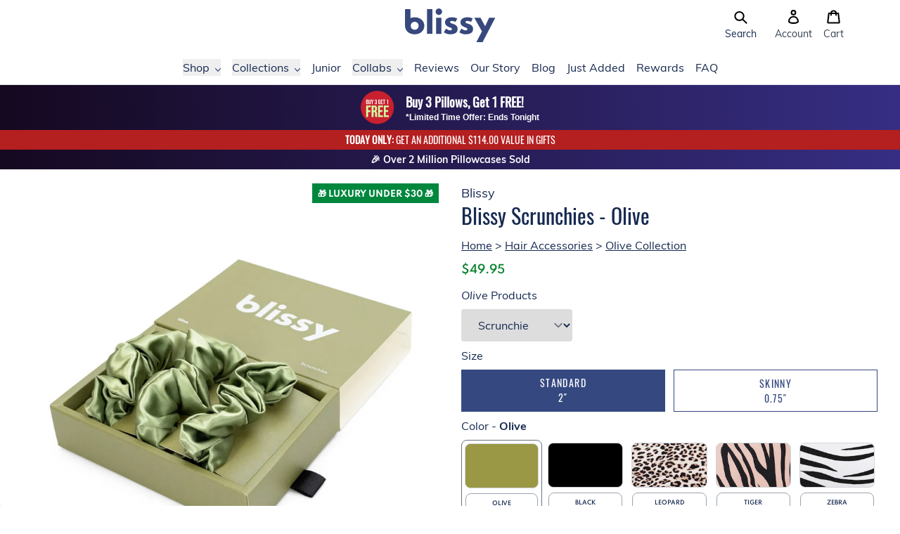

--- FILE ---
content_type: text/css
request_url: https://blissy.com/cdn/shop/t/346/assets/third-parties-css.css?v=25758700184835683721734113670
body_size: -295
content:
/* Third Parties CSS  */
span#reamaze-widget-icon svg {
    display: none;
}

span#reamaze-widget-icon {
    background-image: url("data:image/svg+xml,%3Csvg xmlns='http://www.w3.org/2000/svg' width='32' height='32' fill='%23000000' viewBox='0 0 256 256'%3E%3Cpath d='M144,140a12,12,0,1,1-12-12A12,12,0,0,1,144,140Zm44-12a12,12,0,1,0,12,12A12,12,0,0,0,188,128Zm51.34,83.47a16,16,0,0,1-19.87,19.87l-24.71-7.27A80,80,0,0,1,86.43,183.42a79,79,0,0,1-25.19-7.35l-24.71,7.27a16,16,0,0,1-19.87-19.87l7.27-24.71A80,80,0,1,1,169.58,72.59a80,80,0,0,1,62.49,114.17ZM81.3,166.3a79.94,79.94,0,0,1,70.38-93.87A64,64,0,0,0,39.55,134.19a8,8,0,0,1,.63,6L32,168l27.76-8.17a8,8,0,0,1,6,.63A63.45,63.45,0,0,0,81.3,166.3Zm135.15,15.89a64,64,0,1,0-26.26,26.26,8,8,0,0,1,6-.63L224,216l-8.17-27.76A8,8,0,0,1,216.45,182.19Z'%3E%3C/path%3E%3C/svg%3E");
    background-repeat: no-repeat;
    background-position: center;
}
div#reamazejs-container {
    display: none;
}

body.customer-support-page div#reamazejs-container {
    display: block !important;
}

--- FILE ---
content_type: text/javascript; charset=utf-8
request_url: https://blissy.com/products/blissy-scrunchies-olive.js
body_size: 1151
content:
{"id":6745168969805,"title":"Blissy Scrunchies - Olive","handle":"blissy-scrunchies-olive","description":"\u003cp\u003eBlissy Olive Silk Scrunchies are made from the same high quality pure mulberry silk as our popular pillowcases.  Perfect for your hair, they come in a 3-pack.\u003c\/p\u003e\n\u003cp\u003eNo frizz, no tugging, no damage.....just pure silky smoothness.\u003c\/p\u003e","published_at":"2022-05-27T14:51:53-07:00","created_at":"2022-05-18T09:48:44-07:00","vendor":"Blissy","type":"Hair Accessories","tags":["hair ties","mulberry","olive","regular","scrunchie","silk","standard","summer"],"price":4995,"price_min":4995,"price_max":4995,"available":true,"price_varies":false,"compare_at_price":null,"compare_at_price_min":0,"compare_at_price_max":0,"compare_at_price_varies":false,"variants":[{"id":39675572027469,"title":"Default Title","option1":"Default Title","option2":null,"option3":null,"sku":"blissy_scrunchies_olive_1","requires_shipping":true,"taxable":true,"featured_image":null,"available":true,"name":"Blissy Scrunchies - Olive","public_title":null,"options":["Default Title"],"price":4995,"weight":200,"compare_at_price":null,"inventory_management":"shopify","barcode":"00810073591691","quantity_rule":{"min":1,"max":null,"increment":1},"quantity_price_breaks":[],"requires_selling_plan":false,"selling_plan_allocations":[]}],"images":["\/\/cdn.shopify.com\/s\/files\/1\/0224\/3549\/6013\/products\/220513-IMG_2969copy.jpg?v=1762270975","\/\/cdn.shopify.com\/s\/files\/1\/0224\/3549\/6013\/products\/blissy-olive-mulberry-silk-regular-scrunchies-lifestyle-1000px-1.jpg?v=1654026880","\/\/cdn.shopify.com\/s\/files\/1\/0224\/3549\/6013\/products\/blissy-olive-mulberry-silk-regular-scrunchies-1000px-2.jpg?v=1654026880","\/\/cdn.shopify.com\/s\/files\/1\/0224\/3549\/6013\/products\/blissy-olive-mulberry-silk-regular-scrunchies-1000px-3.jpg?v=1654026877","\/\/cdn.shopify.com\/s\/files\/1\/0224\/3549\/6013\/products\/blissy-olive-mulberry-silk-regular-scrunchies-1000px-4.jpg?v=1654026877","\/\/cdn.shopify.com\/s\/files\/1\/0224\/3549\/6013\/products\/blissy-olive-mulberry-silk-regular-scrunchies-1000px-5.jpg?v=1654026877","\/\/cdn.shopify.com\/s\/files\/1\/0224\/3549\/6013\/products\/blissy-olive-mulberry-silk-regular-scrunchies-lifestyle-1000px-3.jpg?v=1654026877","\/\/cdn.shopify.com\/s\/files\/1\/0224\/3549\/6013\/products\/blissy-olive-mulberry-silk-regular-scrunchies-lifestyle-1000px-4.jpg?v=1654026877","\/\/cdn.shopify.com\/s\/files\/1\/0224\/3549\/6013\/products\/blissy-olive-mulberry-silk-regular-scrunchies-lifestyle-1000px-5.jpg?v=1654026877","\/\/cdn.shopify.com\/s\/files\/1\/0224\/3549\/6013\/products\/blissy-olive-mulberry-silk-regular-scrunchies-lifestyle-1000px-6.jpg?v=1657038684","\/\/cdn.shopify.com\/s\/files\/1\/0224\/3549\/6013\/products\/blissy-olive-mulberry-silk-regular-scrunchies-lifestyle-1000px-2.jpg?v=1657038684","\/\/cdn.shopify.com\/s\/files\/1\/0224\/3549\/6013\/products\/blissy-olive-mulberry-silk-both-scrunchies-lifestyle-1000px-5.jpg?v=1657038684"],"featured_image":"\/\/cdn.shopify.com\/s\/files\/1\/0224\/3549\/6013\/products\/220513-IMG_2969copy.jpg?v=1762270975","options":[{"name":"Title","position":1,"values":["Default Title"]}],"url":"\/products\/blissy-scrunchies-olive","media":[{"alt":null,"id":21668353048653,"position":1,"preview_image":{"aspect_ratio":1.0,"height":1000,"width":1000,"src":"https:\/\/cdn.shopify.com\/s\/files\/1\/0224\/3549\/6013\/products\/220513-IMG_2969copy.jpg?v=1762270975"},"aspect_ratio":1.0,"height":1000,"media_type":"image","src":"https:\/\/cdn.shopify.com\/s\/files\/1\/0224\/3549\/6013\/products\/220513-IMG_2969copy.jpg?v=1762270975","width":1000},{"alt":null,"id":21666711666765,"position":2,"preview_image":{"aspect_ratio":1.0,"height":1000,"width":1000,"src":"https:\/\/cdn.shopify.com\/s\/files\/1\/0224\/3549\/6013\/products\/blissy-olive-mulberry-silk-regular-scrunchies-lifestyle-1000px-1.jpg?v=1654026880"},"aspect_ratio":1.0,"height":1000,"media_type":"image","src":"https:\/\/cdn.shopify.com\/s\/files\/1\/0224\/3549\/6013\/products\/blissy-olive-mulberry-silk-regular-scrunchies-lifestyle-1000px-1.jpg?v=1654026880","width":1000},{"alt":null,"id":21663368773709,"position":3,"preview_image":{"aspect_ratio":1.0,"height":1000,"width":1000,"src":"https:\/\/cdn.shopify.com\/s\/files\/1\/0224\/3549\/6013\/products\/blissy-olive-mulberry-silk-regular-scrunchies-1000px-2.jpg?v=1654026880"},"aspect_ratio":1.0,"height":1000,"media_type":"image","src":"https:\/\/cdn.shopify.com\/s\/files\/1\/0224\/3549\/6013\/products\/blissy-olive-mulberry-silk-regular-scrunchies-1000px-2.jpg?v=1654026880","width":1000},{"alt":null,"id":21663368806477,"position":4,"preview_image":{"aspect_ratio":1.0,"height":1000,"width":1000,"src":"https:\/\/cdn.shopify.com\/s\/files\/1\/0224\/3549\/6013\/products\/blissy-olive-mulberry-silk-regular-scrunchies-1000px-3.jpg?v=1654026877"},"aspect_ratio":1.0,"height":1000,"media_type":"image","src":"https:\/\/cdn.shopify.com\/s\/files\/1\/0224\/3549\/6013\/products\/blissy-olive-mulberry-silk-regular-scrunchies-1000px-3.jpg?v=1654026877","width":1000},{"alt":null,"id":21663368872013,"position":5,"preview_image":{"aspect_ratio":1.0,"height":1000,"width":1000,"src":"https:\/\/cdn.shopify.com\/s\/files\/1\/0224\/3549\/6013\/products\/blissy-olive-mulberry-silk-regular-scrunchies-1000px-4.jpg?v=1654026877"},"aspect_ratio":1.0,"height":1000,"media_type":"image","src":"https:\/\/cdn.shopify.com\/s\/files\/1\/0224\/3549\/6013\/products\/blissy-olive-mulberry-silk-regular-scrunchies-1000px-4.jpg?v=1654026877","width":1000},{"alt":null,"id":21663368904781,"position":6,"preview_image":{"aspect_ratio":1.0,"height":1000,"width":1000,"src":"https:\/\/cdn.shopify.com\/s\/files\/1\/0224\/3549\/6013\/products\/blissy-olive-mulberry-silk-regular-scrunchies-1000px-5.jpg?v=1654026877"},"aspect_ratio":1.0,"height":1000,"media_type":"image","src":"https:\/\/cdn.shopify.com\/s\/files\/1\/0224\/3549\/6013\/products\/blissy-olive-mulberry-silk-regular-scrunchies-1000px-5.jpg?v=1654026877","width":1000},{"alt":null,"id":21659966996557,"position":7,"preview_image":{"aspect_ratio":1.0,"height":1000,"width":1000,"src":"https:\/\/cdn.shopify.com\/s\/files\/1\/0224\/3549\/6013\/products\/blissy-olive-mulberry-silk-regular-scrunchies-lifestyle-1000px-3.jpg?v=1654026877"},"aspect_ratio":1.0,"height":1000,"media_type":"image","src":"https:\/\/cdn.shopify.com\/s\/files\/1\/0224\/3549\/6013\/products\/blissy-olive-mulberry-silk-regular-scrunchies-lifestyle-1000px-3.jpg?v=1654026877","width":1000},{"alt":null,"id":21659967029325,"position":8,"preview_image":{"aspect_ratio":1.0,"height":1000,"width":1000,"src":"https:\/\/cdn.shopify.com\/s\/files\/1\/0224\/3549\/6013\/products\/blissy-olive-mulberry-silk-regular-scrunchies-lifestyle-1000px-4.jpg?v=1654026877"},"aspect_ratio":1.0,"height":1000,"media_type":"image","src":"https:\/\/cdn.shopify.com\/s\/files\/1\/0224\/3549\/6013\/products\/blissy-olive-mulberry-silk-regular-scrunchies-lifestyle-1000px-4.jpg?v=1654026877","width":1000},{"alt":null,"id":21659967062093,"position":9,"preview_image":{"aspect_ratio":1.0,"height":1000,"width":1000,"src":"https:\/\/cdn.shopify.com\/s\/files\/1\/0224\/3549\/6013\/products\/blissy-olive-mulberry-silk-regular-scrunchies-lifestyle-1000px-5.jpg?v=1654026877"},"aspect_ratio":1.0,"height":1000,"media_type":"image","src":"https:\/\/cdn.shopify.com\/s\/files\/1\/0224\/3549\/6013\/products\/blissy-olive-mulberry-silk-regular-scrunchies-lifestyle-1000px-5.jpg?v=1654026877","width":1000},{"alt":null,"id":21706596974669,"position":10,"preview_image":{"aspect_ratio":1.0,"height":1000,"width":1000,"src":"https:\/\/cdn.shopify.com\/s\/files\/1\/0224\/3549\/6013\/products\/blissy-olive-mulberry-silk-regular-scrunchies-lifestyle-1000px-6.jpg?v=1657038684"},"aspect_ratio":1.0,"height":1000,"media_type":"image","src":"https:\/\/cdn.shopify.com\/s\/files\/1\/0224\/3549\/6013\/products\/blissy-olive-mulberry-silk-regular-scrunchies-lifestyle-1000px-6.jpg?v=1657038684","width":1000},{"alt":null,"id":21706596843597,"position":11,"preview_image":{"aspect_ratio":1.0,"height":1000,"width":1000,"src":"https:\/\/cdn.shopify.com\/s\/files\/1\/0224\/3549\/6013\/products\/blissy-olive-mulberry-silk-regular-scrunchies-lifestyle-1000px-2.jpg?v=1657038684"},"aspect_ratio":1.0,"height":1000,"media_type":"image","src":"https:\/\/cdn.shopify.com\/s\/files\/1\/0224\/3549\/6013\/products\/blissy-olive-mulberry-silk-regular-scrunchies-lifestyle-1000px-2.jpg?v=1657038684","width":1000},{"alt":null,"id":21706564239437,"position":12,"preview_image":{"aspect_ratio":1.0,"height":1000,"width":1000,"src":"https:\/\/cdn.shopify.com\/s\/files\/1\/0224\/3549\/6013\/products\/blissy-olive-mulberry-silk-both-scrunchies-lifestyle-1000px-5.jpg?v=1657038684"},"aspect_ratio":1.0,"height":1000,"media_type":"image","src":"https:\/\/cdn.shopify.com\/s\/files\/1\/0224\/3549\/6013\/products\/blissy-olive-mulberry-silk-both-scrunchies-lifestyle-1000px-5.jpg?v=1657038684","width":1000}],"requires_selling_plan":false,"selling_plan_groups":[]}